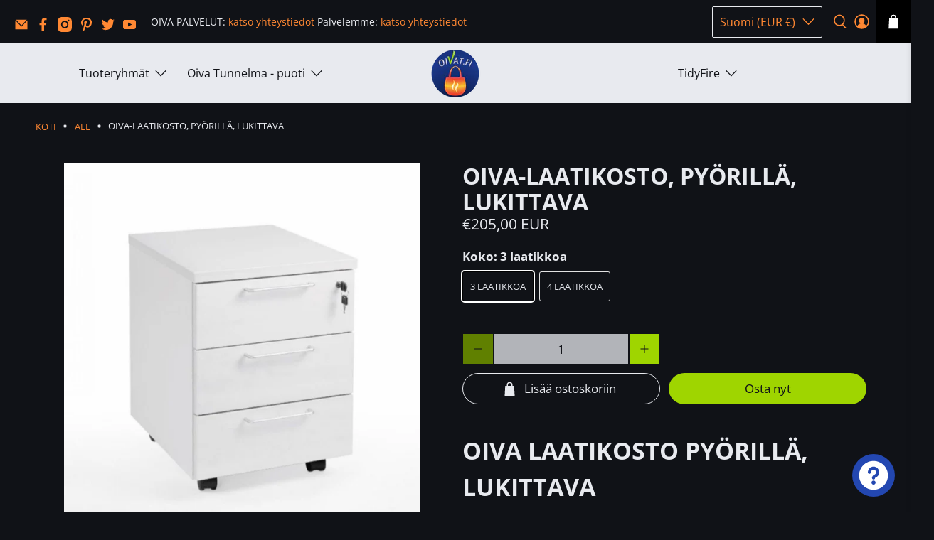

--- FILE ---
content_type: text/javascript; charset=utf-8
request_url: https://oivat.fi/products/oiva-laatikosto-pyorilla-lukittava.js
body_size: 1977
content:
{"id":6650022363311,"title":"OIVA-LAATIKOSTO, PYÖRILLÄ, LUKITTAVA","handle":"oiva-laatikosto-pyorilla-lukittava","description":"\u003cdiv class=\"ws_pro_description\" data-mce-fragment=\"1\"\u003e\n\u003cdiv class=\"entry\" data-mce-fragment=\"1\"\u003e\n\u003ch1 class=\"news\" data-mce-fragment=\"1\"\u003eOIVA LAATIKOSTO PYÖRILLÄ, LUKITTAVA\u003c\/h1\u003e\n\u003cdiv class=\"news\" data-mce-fragment=\"1\"\u003e\n\u003cp data-mce-fragment=\"1\"\u003e \u003c\/p\u003e\n\u003cp data-mce-fragment=\"1\"\u003e\u003cspan data-mce-fragment=\"1\"\u003eOIVA säilytyskalusteet ovat kestäviä ja tukevia. Hyvät ja laadukkaat laatikostot takaavat riittävät säilytystilat toimistotarvikkeille.\u003c\/span\u003e\u003c\/p\u003e\n\u003cp data-mce-fragment=\"1\"\u003eValkoinen kolmen tai neljän laatikon laatikosto lukituksella (kaksi avainta) ja pyörillä. Metallinharmaat vetimet. Lukittavat etupyörät.\u003c\/p\u003e\n\u003cp data-mce-fragment=\"1\"\u003e\u003cstrong data-mce-fragment=\"1\"\u003eOiva Ergo-säilytyssarja on edullinen kodin, toimistojen ja hoivakotien käyttöön. \u003c\/strong\u003e\u003c\/p\u003e\n\u003cp data-mce-fragment=\"1\"\u003e\u003cstrong data-mce-fragment=\"1\"\u003eMitat:\u003c\/strong\u003e\u003c\/p\u003e\n\u003cul data-mce-fragment=\"1\"\u003e\n\u003cli data-mce-fragment=\"1\"\u003eKolme laatikkoa: leveys 40,5 cm, korkeus 55 cm, syvyys 47cm. Paino n. 23kg.\u003c\/li\u003e\n\u003cli data-mce-fragment=\"1\"\u003eNeljä laatikkoa: leveys n. 41 cm, korkeus 64...65 cm, syvyys 50...58 cm. Paino n. 25kg.\u003c\/li\u003e\n\u003c\/ul\u003e\n\u003cp\u003eVetimien malli voi poiketa kuvasta\u003c\/p\u003e\n\u003cp data-mce-fragment=\"1\"\u003e\u003cstrong data-mce-fragment=\"1\"\u003eToimitus:\u003c\/strong\u003e runko koottuna, vetimet ja pyörät irrallaan, kotiin, toimistoon tai palvelutaloon. \u003c\/p\u003e\n\u003c\/div\u003e\n\u003c\/div\u003e\n\u003cp class=\"tuotekortti\" data-mce-fragment=\"1\"\u003e\u003cspan data-mce-fragment=\"1\"\u003eKysy tarvittaessa lisätietoja asiakaspalvelustamme myynti@oivapalvelut.fi\u003c\/span\u003e\u003c\/p\u003e\n\u003cp class=\"tuotekortti\" data-mce-fragment=\"1\"\u003e\u003cstrong data-mce-fragment=\"1\"\u003eHoivakodit, palvelukodit, julkiset tilat, isommat erät, pyydä tarjous sähköpostilla.\u003c\/strong\u003e\u003c\/p\u003e\n\u003c\/div\u003e\n\u003cspan data-mce-fragment=\"1\"\u003e\u003c\/span\u003e\n\u003cdiv class=\"info\" data-mce-fragment=\"1\"\u003e\n\u003cp data-mce-fragment=\"1\"\u003e\u003cspan data-mce-fragment=\"1\"\u003eTuote: \u003c\/span\u003e740500-TOP\u003c\/p\u003e\n\u003cdiv class=\"ws_grey_row\" data-mce-fragment=\"1\"\u003e\u003cbr data-mce-fragment=\"1\"\u003e\u003c\/div\u003e\n\u003cp data-mce-fragment=\"1\"\u003e\u003cspan data-mce-fragment=\"1\"\u003eTuotteen paino: 23\/\u003c\/span\u003e25 kg\u003c\/p\u003e\n\u003cdiv class=\"ws_grey_row\" data-mce-fragment=\"1\"\u003e\u003cbr data-mce-fragment=\"1\"\u003e\u003c\/div\u003e\n\u003c\/div\u003e\n\u003cdiv id=\"product_facts\" data-mce-fragment=\"1\"\u003e\n\u003ch2 data-mce-fragment=\"1\"\u003eLisätiedot\u003c\/h2\u003e\n\u003ctable id=\"product_facts_table\" cellspacing=\"0\" data-mce-fragment=\"1\"\u003e\n\u003ctbody data-mce-fragment=\"1\"\u003e\n\u003ctr data-mce-fragment=\"1\"\u003e\n\u003ctd class=\"fact_key\" data-mce-fragment=\"1\"\u003eValmistusmaa:\u003c\/td\u003e\n\u003ctd class=\"fact_value\" data-mce-fragment=\"1\"\u003etuonti, EU\u003c\/td\u003e\n\u003c\/tr\u003e\n\u003ctr data-mce-fragment=\"1\"\u003e\n\u003ctd class=\"fact_liner\" data-mce-fragment=\"1\"\u003e\n\u003cdiv class=\"ws_grey_line\" data-mce-fragment=\"1\"\u003e\u003cbr data-mce-fragment=\"1\"\u003e\u003c\/div\u003e\n\u003c\/td\u003e\n\u003c\/tr\u003e\n\u003ctr data-mce-fragment=\"1\"\u003e\n\u003ctd class=\"fact_key\" data-mce-fragment=\"1\"\u003eMateriaali:\u003c\/td\u003e\n\u003ctd class=\"fact_value\" data-mce-fragment=\"1\"\u003emelamiini, metalli\u003c\/td\u003e\n\u003c\/tr\u003e\n\u003ctr data-mce-fragment=\"1\"\u003e\n\u003ctd class=\"fact_liner\" data-mce-fragment=\"1\"\u003e\n\u003cdiv class=\"ws_grey_line\" data-mce-fragment=\"1\"\u003e\u003cbr data-mce-fragment=\"1\"\u003e\u003c\/div\u003e\n\u003c\/td\u003e\n\u003c\/tr\u003e\n\u003ctr data-mce-fragment=\"1\"\u003e\n\u003ctd class=\"fact_key\" data-mce-fragment=\"1\"\u003eTakuu:\u003c\/td\u003e\n\u003ctd class=\"fact_value\" data-mce-fragment=\"1\"\u003e24 kk\u003cbr\u003e\n\u003c\/td\u003e\n\u003c\/tr\u003e\n\u003ctr data-mce-fragment=\"1\"\u003e\n\u003ctd class=\"fact_liner\" data-mce-fragment=\"1\"\u003e\n\u003cdiv class=\"ws_grey_line\" data-mce-fragment=\"1\"\u003e\u003cbr data-mce-fragment=\"1\"\u003e\u003c\/div\u003e\n\u003c\/td\u003e\n\u003c\/tr\u003e\n\u003ctr data-mce-fragment=\"1\"\u003e\n\u003ctd class=\"fact_key\" data-mce-fragment=\"1\"\u003eToimitus:\u003c\/td\u003e\n\u003ctd class=\"fact_value\" data-mce-fragment=\"1\"\u003erunko koottuna, vetimet ja pyörät kiinnitettävä, pahvipakkausessa\u003c\/td\u003e\n\u003c\/tr\u003e\n\u003ctr data-mce-fragment=\"1\"\u003e\n\u003ctd class=\"fact_liner\" data-mce-fragment=\"1\"\u003e\n\u003cdiv class=\"ws_grey_line\" data-mce-fragment=\"1\"\u003e\u003c\/div\u003e\n\u003c\/td\u003e\n\u003c\/tr\u003e\n\u003c\/tbody\u003e\n\u003c\/table\u003e\n\u003c\/div\u003e","published_at":"2021-04-24T14:23:49+03:00","created_at":"2021-04-24T13:11:29+03:00","vendor":"Oiva Palvelut","type":"ERGO-SÄILYTYSKALUSTEET","tags":["ergo","kaluste","laatikosto","säilytys","Y30v"],"price":20500,"price_min":20500,"price_max":23500,"available":true,"price_varies":true,"compare_at_price":null,"compare_at_price_min":0,"compare_at_price_max":0,"compare_at_price_varies":false,"variants":[{"id":39648390447279,"title":"3 laatikkoa","option1":"3 laatikkoa","option2":null,"option3":null,"sku":"740500-TOP-1","requires_shipping":true,"taxable":true,"featured_image":{"id":29179876311215,"product_id":6650022363311,"position":2,"created_at":"2021-04-24T13:18:15+03:00","updated_at":"2021-04-24T13:18:17+03:00","alt":"OIVAPALVELUT. Laatikosto pyörillä, kolme tai neljä laatikkoa","width":680,"height":679,"src":"https:\/\/cdn.shopify.com\/s\/files\/1\/0004\/6704\/2368\/products\/Laatikosto_3_valkoinen_680x1000_ea73bd47-2716-4022-88e5-ebedb70b2ee0.png?v=1619259497","variant_ids":[39648390447279]},"available":true,"name":"OIVA-LAATIKOSTO, PYÖRILLÄ, LUKITTAVA - 3 laatikkoa","public_title":"3 laatikkoa","options":["3 laatikkoa"],"price":20500,"weight":24000,"compare_at_price":null,"inventory_management":null,"barcode":"","featured_media":{"alt":"OIVAPALVELUT. Laatikosto pyörillä, kolme tai neljä laatikkoa","id":21428812644527,"position":2,"preview_image":{"aspect_ratio":1.001,"height":679,"width":680,"src":"https:\/\/cdn.shopify.com\/s\/files\/1\/0004\/6704\/2368\/products\/Laatikosto_3_valkoinen_680x1000_ea73bd47-2716-4022-88e5-ebedb70b2ee0.png?v=1619259497"}},"requires_selling_plan":false,"selling_plan_allocations":[]},{"id":39648403423407,"title":"4 laatikkoa","option1":"4 laatikkoa","option2":null,"option3":null,"sku":"740500-TOP-2","requires_shipping":true,"taxable":true,"featured_image":{"id":29179872706735,"product_id":6650022363311,"position":1,"created_at":"2021-04-24T13:18:03+03:00","updated_at":"2021-04-24T13:18:05+03:00","alt":"OIVAPALVELUT. Laatikosto pyörillä, kolme tai neljä laatikkoa","width":680,"height":678,"src":"https:\/\/cdn.shopify.com\/s\/files\/1\/0004\/6704\/2368\/products\/Laatikosto_4_valkoinen_FUT_680x1000_7738eb80-9a80-48e4-9448-2b9d9ef4459d.png?v=1619259485","variant_ids":[39648403423407]},"available":true,"name":"OIVA-LAATIKOSTO, PYÖRILLÄ, LUKITTAVA - 4 laatikkoa","public_title":"4 laatikkoa","options":["4 laatikkoa"],"price":23500,"weight":26000,"compare_at_price":null,"inventory_management":null,"barcode":"","featured_media":{"alt":"OIVAPALVELUT. Laatikosto pyörillä, kolme tai neljä laatikkoa","id":21428809400495,"position":1,"preview_image":{"aspect_ratio":1.003,"height":678,"width":680,"src":"https:\/\/cdn.shopify.com\/s\/files\/1\/0004\/6704\/2368\/products\/Laatikosto_4_valkoinen_FUT_680x1000_7738eb80-9a80-48e4-9448-2b9d9ef4459d.png?v=1619259485"}},"requires_selling_plan":false,"selling_plan_allocations":[]}],"images":["\/\/cdn.shopify.com\/s\/files\/1\/0004\/6704\/2368\/products\/Laatikosto_4_valkoinen_FUT_680x1000_7738eb80-9a80-48e4-9448-2b9d9ef4459d.png?v=1619259485","\/\/cdn.shopify.com\/s\/files\/1\/0004\/6704\/2368\/products\/Laatikosto_3_valkoinen_680x1000_ea73bd47-2716-4022-88e5-ebedb70b2ee0.png?v=1619259497","\/\/cdn.shopify.com\/s\/files\/1\/0004\/6704\/2368\/products\/Laatikosto_vetimet_680x1000_80b0965c-b21f-4fa2-9766-ff2c14216afe.png?v=1619259550"],"featured_image":"\/\/cdn.shopify.com\/s\/files\/1\/0004\/6704\/2368\/products\/Laatikosto_4_valkoinen_FUT_680x1000_7738eb80-9a80-48e4-9448-2b9d9ef4459d.png?v=1619259485","options":[{"name":"Koko","position":1,"values":["3 laatikkoa","4 laatikkoa"]}],"url":"\/products\/oiva-laatikosto-pyorilla-lukittava","media":[{"alt":"OIVAPALVELUT. Laatikosto pyörillä, kolme tai neljä laatikkoa","id":21428809400495,"position":1,"preview_image":{"aspect_ratio":1.003,"height":678,"width":680,"src":"https:\/\/cdn.shopify.com\/s\/files\/1\/0004\/6704\/2368\/products\/Laatikosto_4_valkoinen_FUT_680x1000_7738eb80-9a80-48e4-9448-2b9d9ef4459d.png?v=1619259485"},"aspect_ratio":1.003,"height":678,"media_type":"image","src":"https:\/\/cdn.shopify.com\/s\/files\/1\/0004\/6704\/2368\/products\/Laatikosto_4_valkoinen_FUT_680x1000_7738eb80-9a80-48e4-9448-2b9d9ef4459d.png?v=1619259485","width":680},{"alt":"OIVAPALVELUT. Laatikosto pyörillä, kolme tai neljä laatikkoa","id":21428812644527,"position":2,"preview_image":{"aspect_ratio":1.001,"height":679,"width":680,"src":"https:\/\/cdn.shopify.com\/s\/files\/1\/0004\/6704\/2368\/products\/Laatikosto_3_valkoinen_680x1000_ea73bd47-2716-4022-88e5-ebedb70b2ee0.png?v=1619259497"},"aspect_ratio":1.001,"height":679,"media_type":"image","src":"https:\/\/cdn.shopify.com\/s\/files\/1\/0004\/6704\/2368\/products\/Laatikosto_3_valkoinen_680x1000_ea73bd47-2716-4022-88e5-ebedb70b2ee0.png?v=1619259497","width":680},{"alt":"OIVAPALVELUT. Laatikosto pyörillä, kolme tai neljä laatikkoa","id":21428827553967,"position":3,"preview_image":{"aspect_ratio":1.0,"height":680,"width":680,"src":"https:\/\/cdn.shopify.com\/s\/files\/1\/0004\/6704\/2368\/products\/Laatikosto_vetimet_680x1000_80b0965c-b21f-4fa2-9766-ff2c14216afe.png?v=1619259550"},"aspect_ratio":1.0,"height":680,"media_type":"image","src":"https:\/\/cdn.shopify.com\/s\/files\/1\/0004\/6704\/2368\/products\/Laatikosto_vetimet_680x1000_80b0965c-b21f-4fa2-9766-ff2c14216afe.png?v=1619259550","width":680}],"requires_selling_plan":false,"selling_plan_groups":[]}